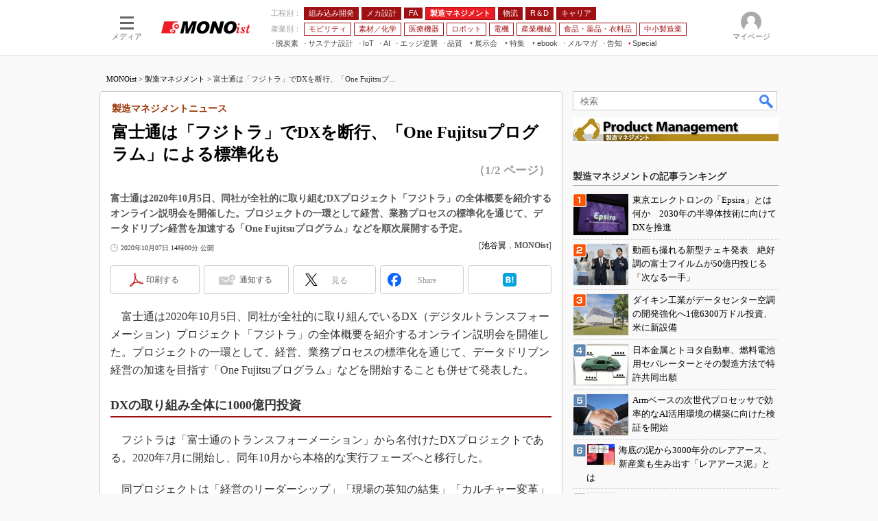

--- FILE ---
content_type: text/html; charset=utf-8
request_url: https://www.google.com/recaptcha/api2/aframe
body_size: 118
content:
<!DOCTYPE HTML><html><head><meta http-equiv="content-type" content="text/html; charset=UTF-8"></head><body><script nonce="nzkZOL5BiCEsykt8gGMEbw">/** Anti-fraud and anti-abuse applications only. See google.com/recaptcha */ try{var clients={'sodar':'https://pagead2.googlesyndication.com/pagead/sodar?'};window.addEventListener("message",function(a){try{if(a.source===window.parent){var b=JSON.parse(a.data);var c=clients[b['id']];if(c){var d=document.createElement('img');d.src=c+b['params']+'&rc='+(localStorage.getItem("rc::a")?sessionStorage.getItem("rc::b"):"");window.document.body.appendChild(d);sessionStorage.setItem("rc::e",parseInt(sessionStorage.getItem("rc::e")||0)+1);localStorage.setItem("rc::h",'1768462513046');}}}catch(b){}});window.parent.postMessage("_grecaptcha_ready", "*");}catch(b){}</script></body></html>

--- FILE ---
content_type: application/javascript; charset=utf-8
request_url: https://fundingchoicesmessages.google.com/f/AGSKWxUOS6NGnjPtrkvt1MQzPES2Yy_cJH5GPOpLVBux2oGXg6fq_X2SHR6vtNYiZakh1LPQHv3AtdR_xQvuLFXIb9kR77_KJAxgpdbfaUNK9h5WeVnz1KmEP6Muu5Z07laXkPQ4bAYlKkt1S93-Du7eOJqDd1xf-kQ86M9sGCPM-lZTRcWV0F1iiOWAbAXt/_/topperad./adixs./getrcmd.js?-ad-iframe./ad_pop.
body_size: -1293
content:
window['3996a272-888e-46d2-8cbd-b0f33bdbdf9b'] = true;

--- FILE ---
content_type: text/javascript;charset=utf-8
request_url: https://id.cxense.com/public/user/id?json=%7B%22identities%22%3A%5B%7B%22type%22%3A%22ckp%22%2C%22id%22%3A%22mkf4wts550wqanie%22%7D%2C%7B%22type%22%3A%22lst%22%2C%22id%22%3A%2241mykc0iv9ln3locc81gu5d38%22%7D%2C%7B%22type%22%3A%22cst%22%2C%22id%22%3A%2241mykc0iv9ln3locc81gu5d38%22%7D%5D%7D&callback=cXJsonpCB8
body_size: 208
content:
/**/
cXJsonpCB8({"httpStatus":200,"response":{"userId":"cx:22fdftfxo67cl2s1w9pux0trzf:12vv5t88t6sn2","newUser":false}})

--- FILE ---
content_type: text/javascript;charset=utf-8
request_url: https://api.cxense.com/public/widget/data?json=%7B%22context%22%3A%7B%22referrer%22%3A%22%22%2C%22categories%22%3A%7B%22testgroup%22%3A%2287%22%7D%2C%22parameters%22%3A%5B%7B%22key%22%3A%22userState%22%2C%22value%22%3A%22anon%22%7D%2C%7B%22key%22%3A%22itm_cx_sessionid%22%2C%22value%22%3A%22%22%7D%2C%7B%22key%22%3A%22itm_window_size_w_10%22%2C%22value%22%3A%221280%22%7D%2C%7B%22key%22%3A%22itm_window_size_w_50%22%2C%22value%22%3A%221300%22%7D%2C%7B%22key%22%3A%22itm_window_size_h_10%22%2C%22value%22%3A%22720%22%7D%2C%7B%22key%22%3A%22itm_window_size_h_50%22%2C%22value%22%3A%22700%22%7D%2C%7B%22key%22%3A%22itm_dpr%22%2C%22value%22%3A%221.00%22%7D%2C%7B%22key%22%3A%22itm_adpath%22%2C%22value%22%3A%22ITmedia%2Fmn%2Farticle%2Fpro%22%7D%2C%7B%22key%22%3A%22itm_adpath_2%22%2C%22value%22%3A%22ITmedia%22%7D%2C%7B%22key%22%3A%22itm_adpath_3%22%2C%22value%22%3A%22mn%22%7D%2C%7B%22key%22%3A%22itm_adpath_4%22%2C%22value%22%3A%22article%22%7D%2C%7B%22key%22%3A%22itm_adpath_5%22%2C%22value%22%3A%22pro%22%7D%2C%7B%22key%22%3A%22itm_article_id%22%2C%22value%22%3A%222010%2F07%2Fnews030%22%7D%2C%7B%22key%22%3A%22itm_series_flag%22%2C%22value%22%3A%221%22%7D%2C%7B%22key%22%3A%22itm_article_page%22%2C%22value%22%3A%22multi_first%22%7D%2C%7B%22key%22%3A%22itm_subsc_flag%22%2C%22value%22%3A%221%22%7D%2C%7B%22key%22%3A%22itm_subsc_type%22%2C%22value%22%3A%22force%22%7D%2C%7B%22key%22%3A%22testGroup%22%2C%22value%22%3A%2287%22%7D%2C%7B%22key%22%3A%22newusersession%22%2C%22value%22%3A%22true%22%7D%2C%7B%22key%22%3A%22testgroup%22%2C%22value%22%3A%2287%22%7D%5D%2C%22autoRefresh%22%3Afalse%2C%22url%22%3A%22https%3A%2F%2Fmonoist.itmedia.co.jp%2Fmn%2Farticles%2F2010%2F07%2Fnews030.html%22%2C%22browserTimezone%22%3A%220%22%7D%2C%22widgetId%22%3A%225cebad56e9235803088886b2d5d74833aa5fb7d5%22%2C%22user%22%3A%7B%22ids%22%3A%7B%22usi%22%3A%22mkf4wts550wqanie%22%7D%7D%2C%22prnd%22%3A%22mkf4wts5jsjoibp8%22%7D&media=javascript&sid=1139589339878236195&widgetId=5cebad56e9235803088886b2d5d74833aa5fb7d5&resizeToContentSize=true&useSecureUrls=true&usi=mkf4wts550wqanie&rnd=1280604037&prnd=mkf4wts5jsjoibp8&tzo=0&callback=cXJsonpCB6
body_size: 5085
content:
/**/
cXJsonpCB6({"httpStatus":200,"response":{"items":[{"campaign":"11","testId":"112","type":"abTest","widgetId":"53c94d58877824c9e88c85d5de9bca322200ce40"}],"template":"<!--%\n//ver: 2022/07/20 18:00\nvar data = data || {};\n(function( dummyId ){\n    var item = data.response ? data.response.items[0] : {};\n\tvar CONTENT_LABEL = '編集部からのおしらせ';\n\tvar READ_BUTTON_LABEL = '参加する（無料）';\n\tvar CLOSE_BUTTON_LABEL = '閉じる';\n\tvar CAMPAIGN_FLAG_LABEL = 'mn-event-edgeai2024june';\n\tvar CLOSED_FLAG_SUFFIX = '_closed';\n    var COOKIE_PATH = '/mn/articles';\n\n    var CAMPAIGNS = [{\n            id: 3,\n            name: 'mn-ev-bottom'\n        },\n        {\n            id: 4,\n            name: 'mn-ev-side'\n        },\n        {\n            id: 2,\n            name: 'mn-ev-original'\n        }\n    ];\n\n    function getCampaignPattern(campaignId) {\n        var result = null;\n        for (var k in CAMPAIGNS) {\n            if (campaignId == CAMPAIGNS[k].id) {\n                result = CAMPAIGNS[k];\n            }\n        }\n        return result;\n    }\n\n    function getCCEOfferCampaign(campaignId) {\n        var result = null;\n        if (campaignId == 3) { //mn001-bottom\n            result = function () {\n                const THRESHOLD = 400;\n                var foot = document.querySelector('#masterFooter');\n                var footerThreshold  = document.body.clientHeight - foot.clientHeight - window.innerHeight;\n                var offerElement = document.createElement('aside');\n                offerElement.classList.add('cce-offers');\n                document.body.classList.add(campaignPattern.name);\n                offerElement.innerHTML = ['<div class=\"cce-offers__wrap\">',\n                    '<p>'+ CONTENT_LABEL +'</p>',\n                    '<h3><a href=\"' + item.offer_url + '\" class=\"x-cce-offer-title\">' + item.offer_title.replace(' - ITmedia Keywords', '') + '</a></h3>',\n                    '<div class=\"cce-offers__control\">',\n                    '<a href=\"' + item.offer_url + '\" class=\"cce-offers__control__open x-cce-offer-open\">'+ READ_BUTTON_LABEL +'</a>',\n                    '<button class=\"cce-offers__control__close x-cce-offer-close\">'+ CLOSE_BUTTON_LABEL +'</button>',\n                    '</div>',\n                    '</div>'\n                ].join('');\n\n                setTimeout(function () {\n                    document.querySelector('#cceOfferCampaignWidget').appendChild(offerElement);\n                    var readbtn = document.querySelector('.x-cce-offer-open');\n                    readbtn.addEventListener('click', function (ev) {\n\t\t\t\t\t\tif (typeof dataLayer != \"undefined\") dataLayer.push({'event':'itmtest_st', 'itmtest_variation': CAMPAIGN_FLAG_LABEL + '_link'} );\n                    });\n                    var titlebtn = document.querySelector('.x-cce-offer-title');\n                    titlebtn.addEventListener('click', function (ev) {\n\t\t\t\t\t\tif (typeof dataLayer != \"undefined\") dataLayer.push({'event':'itmtest_st', 'itmtest_variation': CAMPAIGN_FLAG_LABEL + '_link'} );\n                    });\n                    var closebtn = document.querySelector('.x-cce-offer-close');\n                    closebtn.addEventListener('click', function (ev) {\n                    \tdocument.querySelector('.cce-offers').classList.add('-close');\n\t\t\t\t\t\tif (typeof dataLayer != \"undefined\") dataLayer.push({'event':'itmtest_st', 'itmtest_variation': CAMPAIGN_FLAG_LABEL + '_link'} );\n\t\t\t\t\t\tdocument.cookie = CAMPAIGN_FLAG_LABEL + CLOSED_FLAG_SUFFIX + \"=1; path=\" + COOKIE_PATH + \";\";\n                    });\n\t\t\t\t\tvar isShown = false;\n                    window.addEventListener('scroll', function (ev) {\n                        const scrollY = window.scrollY || window.pageYOffset;\n\t\t\t\t\t\tif( !isShown ) {\n                            if (THRESHOLD <= scrollY) {\n                                offerElement.classList.add('-show');\n                                isShown = true;\n                            }\n\t\t\t\t\t\t} else {\n                            if( window.pageYOffset >= footerThreshold ) {\n\t\t\t\t\t\t\t\tif( offerElement.classList.contains('-show') ) {\n                                    offerElement.classList.remove('-show');\n                                    offerElement.classList.add('-hide');\n\t\t\t\t\t\t\t\t}\n                            } else if( offerElement.classList.contains('-hide') ) {\n                                offerElement.classList.add('-show');\n                                offerElement.classList.remove('-hide');\n                            }\n\t\t\t\t\t\t}\n                    });\n                }, 100);\n            }\n        } else if (campaignId == 4) { //mn001-side\n            result = function () {\n                var offerElement = document.createElement('aside');\n                offerElement.classList.add('cce-offers');\n                document.body.classList.add(campaignPattern.name);\n                offerElement.innerHTML = ['<div class=\"cce-offers__wrap\">',\n                    '<p><span>'+ CONTENT_LABEL +'</span></p>',\n                    '<h3><a href=\"'+ item.offer_url + '\" class=\"x-cce-offer-title\">' + item.offer_title.replace(' - ITmedia Keywords', '') + '</a></h3>',\n                    '<div class=\"cce-offers__control\">',\n                    '<a href=\"' + item.offer_url + '\" class=\"cce-offers__control__open x-cce-offer-open\">'+ READ_BUTTON_LABEL +'</a>',\n                    '<button class=\"cce-offers__control__close x-cce-offer-close\"></button>',\n                    '</div>',\n                    '</div>'\n                ].join('');\n\n                setTimeout( function () {\n                    document.querySelector('#colBoxSideButtonsInner').appendChild( offerElement );\n                \tvar readbtn = document.querySelector('.x-cce-offer-open');\n                \treadbtn.addEventListener('click', function (ev) {\n\t\t\t\t    \tif (typeof dataLayer != \"undefined\") dataLayer.push({'event':'itmtest_st', 'itmtest_variation': CAMPAIGN_FLAG_LABEL + '_link'} );\n                \t});\n                    var titlebtn = document.querySelector('.x-cce-offer-title');\n                    titlebtn.addEventListener('click', function (ev) {\n\t\t\t\t\t\tif (typeof dataLayer != \"undefined\") dataLayer.push({'event':'itmtest_st', 'itmtest_variation': CAMPAIGN_FLAG_LABEL + '_link'} );\n                    });\n                    var closebtn = document.querySelector('.x-cce-offer-close');\n                    closebtn.addEventListener('click', function (ev) {\n                    \tdocument.querySelector('.cce-offers').classList.add('-close');\n\t\t\t\t\t\tif (typeof dataLayer != \"undefined\") dataLayer.push({'event':'itmtest_st', 'itmtest_variation': CAMPAIGN_FLAG_LABEL + '_close-btn'} );\n\t\t\t\t\t\tdocument.cookie = CAMPAIGN_FLAG_LABEL + CLOSED_FLAG_SUFFIX + \"=1; path=\" + COOKIE_PATH + \";\";\n                        // window.removeEventListener('resize', sideColumnOfferDetector);\n                    });\n\n                    // // 表示非表示の判別フラグ\n                    const SIDE_COLUMN_OFFER_BREAKPOINT = 1336;\n                    let currentSideColumnShown = false;\n                    let overflow = false;\n                    const sideColumnOfferDetector = function( ev ) {\n                         const windowWidth = window.innerWidth;\n                         overflow = windowWidth > SIDE_COLUMN_OFFER_BREAKPOINT;\n                         if( overflow && !currentSideColumnShown) {\n\t\t\t\t\t\t\t sendCCEOfferEventData( item.campaign );\n                             currentSideColumnShown = overflow;\n                         } else if( !overflow && currentSideColumnShown ) {\n                             currentSideColumnShown = overflow;\n                         }\n                     }\n                     //window.addEventListener('resize', sideColumnOfferDetector);\n                     sideColumnOfferDetector();\n                }, 100);\n            }\n        }\n        return result || function(){};\n    }\n    var campaignPattern = getCampaignPattern(dummyId || item.campaign);\n    var entryPoint = getCCEOfferCampaign(campaignPattern.id);\n\t\n\tconst closedFlag = document.cookie.split(\";\").map(function(e){\n\t\te = e.split(\"=\");\n\t\tconst res = {};\n\t\tres[e[0].trim()] = e[1];\n\t\treturn res; \n\t}).filter(function(e){return e[CAMPAIGN_FLAG_LABEL + CLOSED_FLAG_SUFFIX] != null})[0];\n\n    if( !closedFlag ) {\n    \t//sendCCEOfferEventData( item.campaign );\n\t\tentryPoint();\n\t} else {\n\t\tif (typeof dataLayer != \"undefined\") dataLayer.push({'event':'itmtest_st', 'itmtest_variation': CAMPAIGN_FLAG_LABEL + '_canceled'} );\n\t}\n})();\n%-->","style":"/* Common */\n.cce-offers * {\n    outline: none;\n}\n\n/* MN-001 Bottom */\n@keyframes cce-offer-slide {\n    from {\n        bottom: -80px;\n    }\n\n    to {\n        bottom: 0;\n    }\n}\n\n@keyframes cce-offer-slide2 {\n    to {\n        bottom: -80px;\n    }\n    from {\n        bottom: 0;\n    }\n}\n.mn-ev-bottom .cce-offers {\n    position: fixed;\n    left: 0;\n    bottom: -80px;\n    width: 100%;\n    height: 80px;\n    background: #A01013;\n    z-index: 1000;\n    -webkit-font-smoothing: antialiased;\n}\n\n.mn-ev-bottom .cce-offers.-show {\n    -webkit-animation: cce-offer-slide 0.35s cubic-bezier(.58, -0.01, .48, 1) forwards 0s;\n    -moz-animation: cce-offer-slide 0.35s cubic-bezier(.58, -0.01, .48, 1) forwards 0s;\n    animation: cce-offer-slide 0.35s cubic-bezier(.58, -0.01, .48, 1) forwards 0s;\n}\n\n.mn-ev-bottom .cce-offers.-close, .mn-ev-bottom .cce-offers.-hide {\n    -webkit-animation: cce-offer-slide2 0.25s cubic-bezier(.58, -0.01, .48, 1) forwards 0s;\n    -moz-animation: cce-offer-slide2 0.25s cubic-bezier(.58, -0.01, .48, 1) forwards 0s;\n    animation: cce-offer-slide2 0.25s cubic-bezier(.58, -0.01, .48, 1) forwards 0s;\n    pointer-events: none;\n}\n\n.mn-ev-bottom .cce-offers__wrap {\n    width: 1280px;\n    height: 100%;\n    margin: 0 auto;\n    display: flex;\n    justify-content: flex-start;\n    flex-wrap: nowrap;\n    align-items: center;\n    color: white;\n    font-weight: bold;\n    padding: 15px;\n    box-sizing: border-box;\n}\n\n@media (max-width:1280px) {\n    .mn-ev-bottom .cce-offers__wrap {\n        width: 100%;\n    }\n}\n\n@media (max-width:1000px) {\n    .mn-ev-bottom .cce-offers__wrap p {\n        display: none;\n    }\n}\n\n.mn-ev-bottom .cce-offers__wrap p {\n    margin: 0 15px 0 0;\n    padding-right: 15px;\n    font-size: 14px;\n    white-space: nowrap;\n    line-height: 2;\n    border-right: 2px solid rgba(255,255,255,0.35);\n}\n\n.mn-ev-bottom .cce-offers__wrap h3 {\n    margin: 0 15px 0 0;\n    font-size: 18px;\n    overflow: hidden;\n    white-space: nowrap;\n    text-overflow: ellipsis;\n    width: 100%;\n    line-height: 2;\n}\n\n.mn-ev-bottom .cce-offers__wrap h3 a {\n    color: inherit;\n}\n\n.mn-ev-bottom .cce-offers__control {\n    display: flex;\n    justify-content: space-between;\n    width: 235px;\n    margin-left: auto;\n    flex: 1 0 auto;\n}\n\n.mn-ev-bottom .cce-offers__control__open,\n.mn-ev-bottom .cce-offers__control__close {\n    display: flex;\n    align-items: center;\n    justify-content: center;\n    border: 2px solid white;\n    padding: 7px 8px 6px;\n    margin: 0;\n    color: white;\n    font-weight: bold;\n    font-size: 13px;\n    min-width: 100px;\n    cursor: pointer;\n    box-sizing: border-box;\n    line-height: 1;\n}\n\n.mn-ev-bottom .cce-offers__control__open {\n    background-color: white;\n    color: #A01013 !important;\n}\n\n.mn-ev-bottom .cce-offers__control__open:hover {\n    text-decoration: none !important;\n    opacity: 0.75;\n}\n\n.mn-ev-bottom .cce-offers__control__close {\n    background-color: #A01013;\n}\n\n.mn-ev-bottom .cce-offers__control__close:hover {\n    text-decoration: none !important;\n    opacity: 0.75;\n}\n\n/* 既存スタイルの上書き調整 */\n\n\n.mn-ev-bottom #colBoxSideButtons {\n    bottom: 100px !important;\n}\n\n/* MN-001 Side */\n.mn-ev-side .cce-offers {\n    width: 165px;\n    background: #A01013;\n    left: -90px;\n    bottom: calc( 100% + 10px );\n    position: absolute;\n    border-radius: 6px;\n    -webkit-transition: opacity 0.25s cubic-bezier(.58, -0.01, .48, 1);\n    -moz-transition: opacity 0.25s cubic-bezier(.58, -0.01, .48, 1);\n    transition: opacity 0.25s cubic-bezier(.58, -0.01, .48, 1);\n    -webkit-font-smoothing: antialiased;\n}\n\n.mn-ev-side .cce-offers__wrap {\n    width: 100%;\n    height: 100%;\n    margin: 0 auto;\n    color: white;\n    font-weight: bold;\n    padding: 26px 15px 15px;\n    box-sizing: border-box;\n  \tposition: relative;\n}\n\n@media (max-width:1336px) {\n    .mn-ev-side .cce-offers__wrap {\n        display: none;\n    }\n}\n\n.mn-ev-side .cce-offers__wrap p {\n    margin: 0 0 10px 0;\n    font-size: 13px;\n    white-space: nowrap;\n    /*letter-spacing: -0.05em;*/\n  \ttext-align: center;\n    line-height: 1;\n    border-bottom: 2px solid rgba(255,255,255,0.35);\n    padding-bottom: 10px;\n}\n\n.mn-ev-side .cce-offers__wrap p span {\n    font-size: 13px;\n    /*letter-spacing: -0.05em;*/\n  \tdisplay: inline-block;\n  \tmargin: 0 -15px;\n}\n\n.mn-ev-side .cce-offers__wrap h3 {\n    margin: 0 10px 10px 0;\n    font-size: 15px;\n  \tline-height: 1.6;\n    width: 100%;\n    /*text-align: justify;\n    text-justify: inter-ideograph;\n  \tfont-feature-settings: \"palt\";*/\n}\n\n.mn-ev-side .cce-offers__wrap h3 a {\n    color: inherit;\n}\n\n.mn-ev-side .cce-offers__control {\n    display: flex;\n    justify-content: flex-end;\n    width: auto;\n    margin-left: auto;\n    flex: 1 0 auto;\n}\n\n.mn-ev-side .cce-offers__control__open {\n    display: flex;\n    align-items: center;\n    justify-content: center;\n    border: 2px solid white;\n    padding: 7px 8px 6px;\n    margin: 0;\n    color: white;\n    font-weight: bold;\n    font-size: 13px;\n    cursor: pointer;\n    box-sizing: border-box;\n    line-height: 1;\n}\n\n.mn-ev-side .cce-offers__control__open {\n    background-color: white;\n    color: #A01013 !important;\n  \twidth: 100%;\n}\n\n.mn-ev-side .cce-offers__control__close {\n    position: absolute;\n  \ttop: 3px;\n\tright: 3px;\n  \tcursor: pointer;\n  \tborder: none;\n  \tbackground: none;\n  \tcolor: white;\n  \tfont-size: 30px;\n  \twidth: 20px;\n  \theight: 20px;\n  \tbackground: url([data-uri]);\n}\n\n.mn-ev-side .cce-offers__control__open:hover, .mn-ev-side .cce-offers__control__close:hover {\n    text-decoration: none !important;\n    opacity: 0.75;\n}\n\n.mn-ev-side .cce-offers.-close {\n  \topacity: 0;\n    pointer-events: none;\n}","head":"function sendCCEOfferEventData( campaignId ) {\n   if (typeof dataLayer == \"undefined\") return false;\n  campaignId = campaignId.toString();\n  if( campaignId === '3' ) { //Bottom\n    dataLayer.push({\"event\":\"itmtest_st\", \"itmtest_variation\":\"mn-event-edgeai2024june-B\"} );\n  } else if( campaignId === '4' ) { // Side\n    dataLayer.push({\"event\":\"itmtest_st\", \"itmtest_variation\":\"mn-event-edgeai2024june\"} );\n  } else if( campaignId === '2' ) { // Original\n    dataLayer.push({\"event\":\"itmtest_st\", \"itmtest_variation\":\"mn-event-edgeai2024june-A\"} );\n  }\n}","prnd":"mkf4wts5jsjoibp8"}})

--- FILE ---
content_type: text/javascript;charset=utf-8
request_url: https://p1cluster.cxense.com/p1.js
body_size: 99
content:
cX.library.onP1('41mykc0iv9ln3locc81gu5d38');


--- FILE ---
content_type: text/javascript;charset=utf-8
request_url: https://api.cxense.com/public/widget/data?json=%7B%22context%22%3A%7B%22referrer%22%3A%22%22%2C%22categories%22%3A%7B%22testgroup%22%3A%2287%22%7D%2C%22parameters%22%3A%5B%7B%22key%22%3A%22userState%22%2C%22value%22%3A%22anon%22%7D%2C%7B%22key%22%3A%22itm_cx_sessionid%22%2C%22value%22%3A%22%22%7D%2C%7B%22key%22%3A%22itm_window_size_w_10%22%2C%22value%22%3A%221280%22%7D%2C%7B%22key%22%3A%22itm_window_size_w_50%22%2C%22value%22%3A%221300%22%7D%2C%7B%22key%22%3A%22itm_window_size_h_10%22%2C%22value%22%3A%22720%22%7D%2C%7B%22key%22%3A%22itm_window_size_h_50%22%2C%22value%22%3A%22700%22%7D%2C%7B%22key%22%3A%22itm_dpr%22%2C%22value%22%3A%221.00%22%7D%2C%7B%22key%22%3A%22itm_adpath%22%2C%22value%22%3A%22ITmedia%2Fmn%2Farticle%2Fpro%22%7D%2C%7B%22key%22%3A%22itm_adpath_2%22%2C%22value%22%3A%22ITmedia%22%7D%2C%7B%22key%22%3A%22itm_adpath_3%22%2C%22value%22%3A%22mn%22%7D%2C%7B%22key%22%3A%22itm_adpath_4%22%2C%22value%22%3A%22article%22%7D%2C%7B%22key%22%3A%22itm_adpath_5%22%2C%22value%22%3A%22pro%22%7D%2C%7B%22key%22%3A%22itm_article_id%22%2C%22value%22%3A%222010%2F07%2Fnews030%22%7D%2C%7B%22key%22%3A%22itm_series_flag%22%2C%22value%22%3A%221%22%7D%2C%7B%22key%22%3A%22itm_article_page%22%2C%22value%22%3A%22multi_first%22%7D%2C%7B%22key%22%3A%22itm_subsc_flag%22%2C%22value%22%3A%221%22%7D%2C%7B%22key%22%3A%22itm_subsc_type%22%2C%22value%22%3A%22force%22%7D%2C%7B%22key%22%3A%22testGroup%22%2C%22value%22%3A%2287%22%7D%2C%7B%22key%22%3A%22newusersession%22%2C%22value%22%3A%22true%22%7D%2C%7B%22key%22%3A%22testgroup%22%2C%22value%22%3A%2287%22%7D%5D%2C%22autoRefresh%22%3Afalse%2C%22url%22%3A%22https%3A%2F%2Fmonoist.itmedia.co.jp%2Fmn%2Farticles%2F2010%2F07%2Fnews030.html%22%2C%22browserTimezone%22%3A%220%22%7D%2C%22widgetId%22%3A%2266d85c8f73ef05b137b71f0660433eae72f0ff3e%22%2C%22user%22%3A%7B%22ids%22%3A%7B%22usi%22%3A%22mkf4wts550wqanie%22%7D%7D%2C%22prnd%22%3A%22mkf4wts5jsjoibp8%22%7D&media=javascript&sid=1139589339878236195&widgetId=66d85c8f73ef05b137b71f0660433eae72f0ff3e&resizeToContentSize=true&useSecureUrls=true&usi=mkf4wts550wqanie&rnd=1686410641&prnd=mkf4wts5jsjoibp8&tzo=0&callback=cXJsonpCB7
body_size: 405
content:
/**/
cXJsonpCB7({"httpStatus":200,"response":{"items":[{"type":"free","campaign":"1","testId":"254"}],"template":"<div id=\"cce-empty-element\"><p><b>No template configured.</b></p><p>Use the hints and tips to get started.</p></div>","style":"#cce-empty-element {margin: 20px auto;width: 100%;text-align: center;}","prnd":"mkf4wts5jsjoibp8"}})